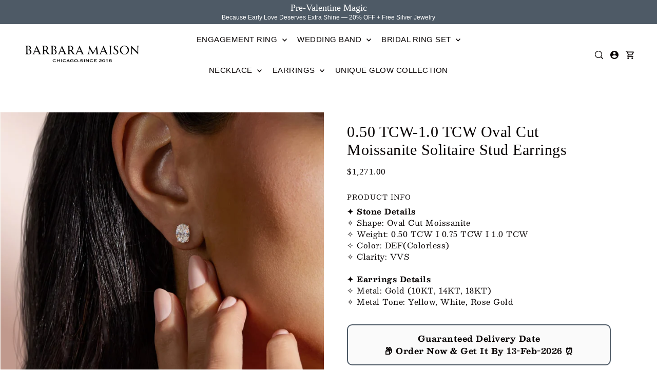

--- FILE ---
content_type: text/css
request_url: https://barbaramaison.com/cdn/shop/t/21/assets/section-countdown.css?v=94872812941301017621761968375
body_size: -254
content:
.countdown__time,.countdown__label,.countdown__how,.countdown__time-label{font-size:var(--font-size)}.countdown__time--wrapper{opacity:0;transition:opacity .5s ease-in;position:relative}.countdown__grid{display:flex;align-items:center;column-gap:50px;padding:20px;background:var(--background);color:var(--text-color)}.countdown__grid.l-center{justify-content:center}.countdown__grid.l-space-between{justify-content:space-between}.countdown__time-container{display:flex;flex-direction:row;gap:15px;align-items:center;justify-content:center;padding:0 5px}.countdown__colon-divider{position:absolute;top:11px;right:-10px}.countdown__heading{display:flex;flex-direction:column;row-gap:5px}.countdown__heading p{color:var(--text-color);margin-bottom:0}@media screen and (max-width: 980px){.countdown__grid{flex-wrap:wrap;row-gap:20px}}@media screen and (max-width: 800px){.countdown__grid{text-align:center}.countdown__grid.l-space-between{justify-content:center}}.countdown--content_wrapper.has--image{display:flex;flex-wrap:wrap}.countdown--section_image,.countdown--content_wrapper.has--image .countdown__grid.l-center{flex:1 0 100%}@media screen and (min-width: 767px){.countdown--section_image{flex:0 0 60%}.countdown--content_wrapper.has--image .countdown__grid.l-center{flex:0 0 40%;flex-direction:column;row-gap:30px}.countdown--content_wrapper.has--image.image--right .countdown__grid.l-center{order:0}.countdown--content_wrapper.has--image.image--right .countdown--section_image{order:1}}.countdown--content_wrapper.has--image.image--behind_text{display:grid}.countdown--content_wrapper.has--image.image--behind_text .countdown__grid,.countdown--content_wrapper.has--image.image--behind_text .countdown--section_image{grid-area:1/1}.countdown--content_wrapper.has--image.image--behind_text .countdown__grid{grid-area:1/1;background:transparent;position:relative;z-index:1}.countdown--content_wrapper.has--image.image--behind_text .countdown--section_image{position:relative}.countdown--content_wrapper.has--image.image--behind_text .countdown--section_image:before{position:absolute;top:0;left:0;height:100%;width:100%;content:"";background:var(--section-overlay-color);pointer-events:none;z-index:1}.countdown--content_wrapper.has--image .countdown--section_image .box-ratio{padding-bottom:0!important;height:var(--section-height)}.countdown--section_image img{object-fit:cover;width:100%;height:100%}@media (max-width: 768px){.countdown--content_wrapper.has--image .countdown--section_image .box-ratio{padding-bottom:0!important;height:var(--section-height-mobile)}.countdown--section_image img{object-fit:cover;width:100%;height:100%}}
/*# sourceMappingURL=/cdn/shop/t/21/assets/section-countdown.css.map?v=94872812941301017621761968375 */


--- FILE ---
content_type: text/css
request_url: https://barbaramaison.com/cdn/shop/t/21/assets/component-product-grid.css?v=148364747202149520231761968375
body_size: 473
content:
.product-loop__badge-icon{display:inline-block;font-size:.75rem;height:26px;line-height:26px;padding:0 8px;position:absolute;z-index:2}.product-loop__badge-icon.icon-type--sold-out,.product-loop__badge-icon.icon-type--pre-order{background-color:var(--text-color);color:var(--background)}.product-loop__badge-icon.icon-type--sale-item{background-color:var(--sale-color);color:#fff}.product-loop__badge-icon.icon-type--savings{background-color:var(--sale-color);top:0;right:0}.product-loop__price--savings{color:var(--background)!important;font-size:.75rem!important}.product-loop__badge-icon.icon-type--new{background-color:var(--text-color);color:var(--background)}.product-loop__badge-icon.icon-type--custom{background-color:var(--button-bg);color:var(--button-text)}.product-loop__img-wrapper{overflow:hidden}.product-loop__title,.product-title{font-family:var(--main-family);font-style:var(--main-style);font-weight:var(--main-weight);letter-spacing:var(--main-spacing);margin-bottom:0}.product-loop__vendor{font-size:calc(var(--font-size-sm) - 2px);line-height:1.57;letter-spacing:1px;word-break:break-all;margin-bottom:3px;color:var(--text-color-light)}.product-loop__subtitle{font-family:var(--main-family);font-weight:var(--main-weight);letter-spacing:var(--main-spacing);font-size:var(--font-size);font-style:italic;line-height:1.54}.product-loop__price{font-family:var(--main-family);font-size:var(--font-size-sm);font-stretch:normal;font-style:normal;line-height:1.57;letter-spacing:1px}.product-loop__price span{font-size:var(--font-size-sm)}.product-loop__price.font-size--base,.product-loop__price.font-size--base span{font-size:var(--font-size)}.product-loop__price--savings{color:var(--sale-color-dark)}.product-loop__price--compare.was{text-decoration:line-through}@media (max-width: 767px){.product-loop__price--savings{display:block}}.product-loop__item--square .box-ratio,.product-loop__item--square .product-loop__video-inner-wrapper{padding-bottom:100%!important}.product-loop__item--square .box-ratio img{object-fit:cover;height:100%;position:absolute;top:50%;left:50%;-webkit-transform:translate(-50%,-50%);-ms-transform:translate(-50%,-50%);-moz-transform:translate(-50%,-50%);-o-transform:translate(-50%,-50%)}.product-loop__item--square .product-loop__info-wrapper{padding-top:var(--space-6)}.product-loop__item--vertical .box-ratio,.product-loop__item--vertical .product-loop__video-inner-wrapper{padding-bottom:140%!important}.product-loop__item--vertical .box-ratio img{object-fit:cover;height:100%;position:absolute;top:50%;left:50%;-webkit-transform:translate(-50%,-50%);-ms-transform:translate(-50%,-50%);-moz-transform:translate(-50%,-50%);-o-transform:translate(-50%,-50%)}.product-loop__item--horizontal .box-ratio,.product-loop__item--horizontal .product-loop__video-inner-wrapper{padding-bottom:71.4%!important}.product-loop__item--horizontal .box-ratio img{position:absolute;top:50%;left:50%;-webkit-transform:translate(-50%,-50%);-ms-transform:translate(-50%,-50%);-moz-transform:translate(-50%,-50%);-o-transform:translate(-50%,-50%)}.product-loop__item--horizontal .product-loop__info-wrapper{padding-top:var(--space-6)}@media screen and (min-width: 769px){.product-loop__img-wrapper:hover .product-loop__img-wrapper--hidden{z-index:1;opacity:1;background-color:var(--background)}}.product-loop__img-wrapper .product-loop__img-wrapper--hidden{display:block!important;visibility:visible!important;overflow:hidden;position:absolute;z-index:-1;top:0;width:100%;height:100%;opacity:0}@media screen and (prefers-reduced-motion: no-preference){.product-loop__img-wrapper .product-loop__img-wrapper--hidden{-webkit-transition:opacity .3s ease-in-out;-moz-transition:opacity .3s ease-in-out;-o-transition:opacity .3s ease-in-out;transition:opacity .3s ease-in-out}}.product-loop__swatch-wrapper ul{list-style-type:none;margin:0;padding:0;text-align:var(--product-info-align)}.product-loop__swatch-wrapper li{display:-moz-inline-stack;display:inline-block;zoom:1;padding:0;margin:0 2px}.product-loop__swatch-wrapper li span{display:block;margin:5px 10px}.product-loop__swatch-wrapper.swatch-style--circle li.color,.product-loop__swatch-wrapper.swatch-style--square li.color{width:12px;height:12px}.product-loop__swatch-wrapper.swatch-style--rectangle li.color{width:15px;height:12px}.product-loop__swatch-wrapper.swatch-style--circle li.color span{border-radius:50%}.product-loop__swatch-wrapper li.color span{width:100%;height:100%;margin:0;box-shadow:0 0 0 1px var(--dotted-color);background-position:center}.product-loop__swatch-wrapper .product-loop__swatch-options li{-webkit-transform:translateZ(0);-webkit-font-smoothing:antialiased}.product__section-rating{display:inline-block;vertical-align:middle;margin:0}.product__section-rating-star{--letter-spacing: .2;--font-size: 1}.product__section-rating-star{--percent: calc((var(--rating) / var(--rating-max) + var(--rating-decimal) * var(--font-size) / (var(--rating-max) * (var(--letter-spacing) + var(--font-size)))) * 100%);letter-spacing:calc(var(--letter-spacing) * 1rem);font-size:calc(var(--font-size) * 1rem);line-height:1;display:inline-block;vertical-align:middle;font-family:Times;margin:0}.product__section-rating-star:before{content:"\2605\2605\2605\2605\2605";background:linear-gradient(90deg,var(--star-active) var(--percent),var(--star-inactive) var(--percent));-webkit-background-clip:text;-webkit-text-fill-color:transparent}.product__section-rating-text{display:none}.product__section-rating-count{display:inline-block;margin:0;font-size:11px;vertical-align:middle}@media (forced-colors: active){.product__section-rating{display:none}.product__section-rating-text{display:block}}.product-listing__quickview-trigger{display:none}.product-loop__item--as-is .product-loop__img-link:has(.product-loop__video-outer-wrapper){display:block}.product-loop__item--square .product-loop__img-link:has(.product-loop__video-outer-wrapper){display:block;padding-bottom:100%}.product-loop__item--vertical .product-loop__img-link:has(.product-loop__video-outer-wrapper){display:block;padding-bottom:140%}.product-loop__item--horizontal .product-loop__img-link:has(.product-loop__video-outer-wrapper){display:block;padding-bottom:71.4%}a.product-loop__img-link:has(.product-loop__video-outer-wrapper){display:block}a.product-loop__img-link{margin-bottom:0}.product-loop__img-link:not(:has(>.box-ratio)){padding-bottom:var(--box-ratio)}
/*# sourceMappingURL=/cdn/shop/t/21/assets/component-product-grid.css.map?v=148364747202149520231761968375 */


--- FILE ---
content_type: text/css
request_url: https://barbaramaison.com/cdn/shop/t/21/assets/component-navigation.css?v=3547513666845241731761968375
body_size: 668
content:
.navigation{--dropdown-background-color: var(--header-bg);--header-wrapper-background: var(--header-bg);--nav-hover-color: var(--header-bg);--dropown-hover-background: var(--header-bg);--dropdown-min-width: 220px;--nav-color: var(--header-text);--nav-hover-link-color: var(--header-hover);--dropdown-link-hover-color: var(--header-hover);--dropdown-link-color: var(--header-text);background:inherit;list-style:none;margin-bottom:0;position:relative;width:100%;z-index:5;line-height:60;position:unset}.navigation--sticky.navigation{position:fixed!important;top:0;left:0}.navigation__menu{margin-bottom:0}.navigation__menuitem{display:inline-block}.navigation__menuitem:hover{background:var(--nav-hover-color)}.navigation__menulink{font-family:var(--nav-family);font-weight:var(--nav-weight);font-style:var(--nav-style);font-size:var(--nav-size);color:var(--nav-color)!important;display:block;padding:0 10px!important;position:relative;letter-spacing:var(--nav-spacing);margin-bottom:0;line-height:60px;z-index:1}.navigation__menulink.is_upcase-true{text-transform:uppercase}.navigation__menulink:hover{color:var(--nav-hover-link-color)!important;text-decoration:none;border-bottom:none}.navigation__menulink:hover svg .hover-fill{fill:var(--nav-hover-link-color)!important}.navigation__menulink:visited{border-bottom:none}.navigation__menuitem.navigation__menuitem--dropdown>.navigation__menulink svg{margin-left:5px}.dropdown{display:none;position:absolute;padding:10px 10px 10px 15px;z-index:5;background:var(--dropdown-background-color)}.navigation__menuitem--dropdown:hover .dropdown:not(.dropdown--nested),.navigation__menuitem--active.navigation__menuitem--dropdown .dropdown:not(.dropdown--nested){display:block}.dropdown__menuitem{line-height:34px!important;margin:0;padding:3px 0;white-space:nowrap;background:transparent!important;min-width:var(--dropdown-min-width);display:block;position:relative;text-align:left}.dropdown__menuitem:hover{background:var(--dropown-hover-background)!important}.dropdown__menulink{width:100%;text-align:left;text-transform:none!important;color:var(--dropdown-link-color)!important;font-size:var(--font-size);font-family:var(--main-family)!important;font-weight:var(--main-weight);font-style:var(--main-style);display:block;max-width:90%;overflow:hidden;text-overflow:ellipsis;margin-bottom:0}.dropdown__menulink:hover{color:var(--dropdown-link-hover-color)!important}.dropdown__menulink:hover svg .hover-fill{fill:var(--dropdown-link-hover-color)!important}.dropdown__menuitem--nested.dropdown__menuitem svg{position:absolute;right:10px;top:50%;transform:translateY(-50%)}.dropdown--nested.dropdown{display:none}.dropdown__menuitem:hover>.dropdown--nested.dropdown,.dropdown__menuitem.dropdown__menuitem--active>.dropdown--nested.dropdown{position:absolute;left:100%;padding:10px 10px 10px 20px;top:-10px;background:var(--dropdown-background-color);display:block}.dropdown__menuitem:hover>.dropdown--nested.dropdown--edge.dropdown,.dropdown__menuitem.dropdown__menuitem--active>.dropdown--nested.dropdown--edge.dropdown{left:initial;right:calc(100% + 10px)}.megamenu.row.grid__wrapper{display:none;position:absolute;z-index:4;line-height:initial;padding:0 20px!important;background:var(--dropdown-background-color);width:95%;left:2.5%;max-width:95%;margin:0}.megamenu--container{display:flex;justify-content:center}.megamenu__wrapper{flex-flow:column wrap;flex:1 1 auto;columns:4;padding:20px 0}.nav-inner-container.nav_inline_center .navigation__menu{position:unset}.nav-inner-container.nav_inline_center .navigation__menu ul.megamenu.row{width:100%}@media screen and (min-width: 1680px){.nav-inner-container.nav_inline ul.megamenu.row{left:50%;margin-left:-700px}}@media screen and (min-width: 1220px) and (max-width: 1679px){.nav-inner-container.nav_inline ul.megamenu.row{left:50%;margin-left:-600px}}@media screen and (min-width: 981px) and (max-width: 1219px){.nav-inner-container.nav_inline ul.megamenu.row{left:50%;margin-left:-480px}}.navigation__menuitem:hover>.megamenu,.navigation__menuitem--active.navigation__menuitem>.megamenu{display:grid}.megamenu span.grid__wrapper.grid__wrapper-nest{padding:0 3%;grid-column-gap:30px}.megamenu__collection-image{width:100%;position:relative;margin-left:auto;margin-right:auto;background-color:transparent}.megamenu__collection-image .box-ratio{padding-bottom:50%!important}.megamenu__collection-image .box-ratio img{object-fit:cover;height:100%;width:100%;position:absolute;left:50%;top:50%;transform:translate(-50%,-50%);-webkit-backface-visibility:hidden;backface-visibility:hidden}.megamenu__header{padding:20px 0 5px;font-family:var(--main-family)!important;color:var(--dropdown-link-color);font-weight:var(--heading-weight);margin-bottom:10px;text-align:left;font-size:var(--nav-size)}.megamenu__headerlink{padding-left:0}.megamenu__list{width:100%;background:var(--dropdown-background-color)}.megamenu__listcontainer{display:flex;flex-direction:column;break-inside:avoid;page-break-inside:avoid;padding:0 10px}.megamenu__listcontainer:hover{background:transparent!important}.megamenu__listitem{line-height:unset!important;text-align:left!important;display:block!important;clear:left;padding:0 0 5px}.megamenu__listlink{padding:0!important;font-weight:400!important;color:var(--dropdown-link-color)!important;font-size:var(--font-size)!important;font-family:var(--main-family)!important;font-weight:var(--main-weight);font-style:var(--main-style);background:transparent!important;text-transform:none!important}.megamenu__listlink:hover{color:var(--dropdown-link-hover-color)!important}.megamenu__imagecontainer{margin-top:20px}ul.megamenu li.desktop-3:nth-child(5n){clear:left}ul.megamenu__ulcontainer{margin-top:20px;padding:0 10px}span.menu__listitem-product,span.menu__listitem-collection{display:flex;align-items:center;justify-content:flex-start;gap:5px}span.menu__listitem-product .box-ratio,span.menu__listitem-collection .box-ratio{padding-bottom:0!important;height:26px!important;position:relative;flex:0 0 26px}span.menu__listitem-product .box-ratio img,span.menu__listitem-collection .box-ratio img{object-fit:cover;object-position:center center;height:100%}
/*# sourceMappingURL=/cdn/shop/t/21/assets/component-navigation.css.map?v=3547513666845241731761968375 */
